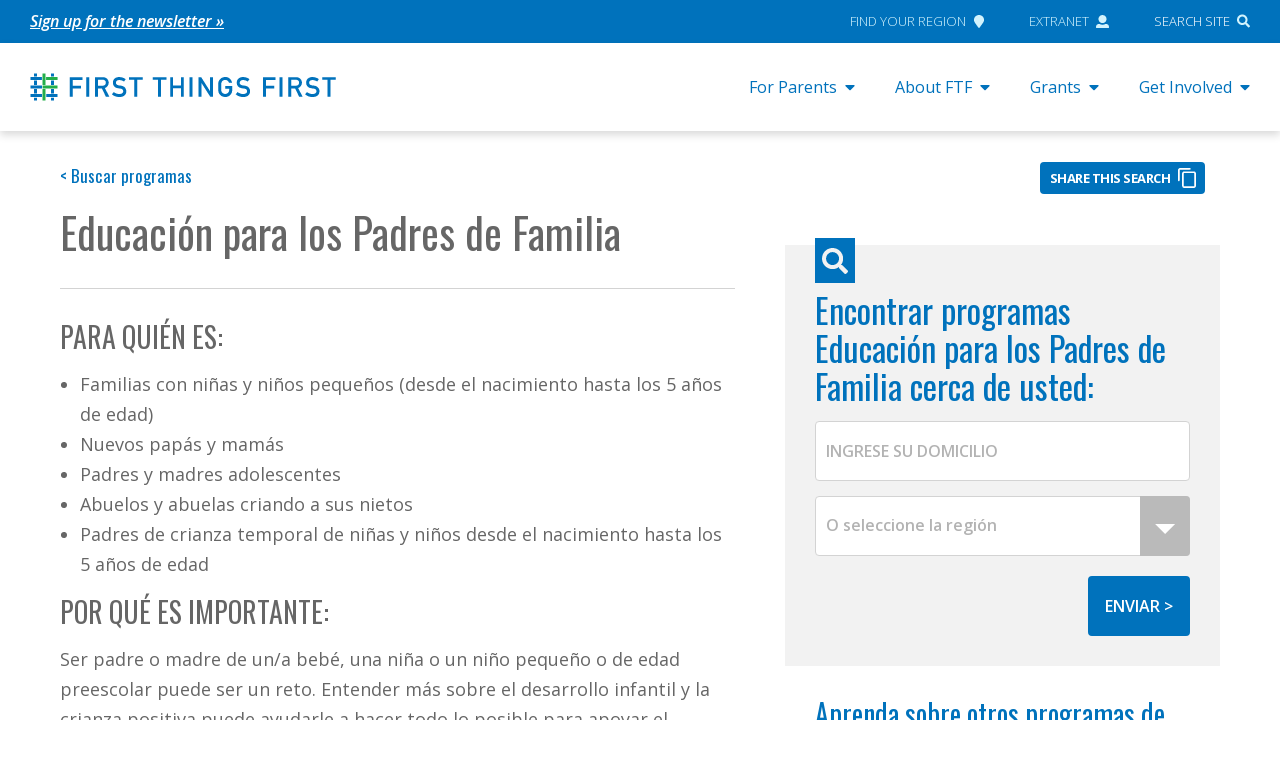

--- FILE ---
content_type: text/html; charset=UTF-8
request_url: https://www.ftf-stg.magnetry.com/program-types/educacion-de-crianza/
body_size: 17265
content:

<!doctype html>
<html lang="en-US">
<head>
  <meta charset="utf-8">
  <meta http-equiv="x-ua-compatible" content="ie=edge">
  <meta name="viewport" content="width=device-width, initial-scale=1">

  <!-- Header scripts from Theme Settings -->
<!-- Google Tag Manager -->
<script>(function(w,d,s,l,i){w[l]=w[l]||[];w[l].push({'gtm.start':
new Date().getTime(),event:'gtm.js'});var f=d.getElementsByTagName(s)[0],
j=d.createElement(s),dl=l!='dataLayer'?'&l='+l:'';j.async=true;j.src=
'https://www.googletagmanager.com/gtm.js?id='+i+dl;f.parentNode.insertBefore(j,f);
})(window,document,'script','dataLayer','GTM-NJ2VNKM');</script>
<!-- End Google Tag Manager -->

<!-- pixel analytics tracking code -->
<script type="text/javascript" async src="https://pm.geniusmonkey.com/gm.js?id=1028347906&z=1"></script>

  <link rel="icon" type="image/png" href="https://www.ftf-stg.magnetry.com/wp-content/themes/FTF/dist/images/ftf_favicon.png">

  <meta name='robots' content='index, follow, max-image-preview:large, max-snippet:-1, max-video-preview:-1' />
	<style>img:is([sizes="auto" i], [sizes^="auto," i]) { contain-intrinsic-size: 3000px 1500px }</style>
	<link rel="alternate" hreflang="en" href="https://www.ftf-stg.magnetry.com/program-types/educacion-de-crianza/" />
<link rel="alternate" hreflang="es" href="https://www.ftf-stg.magnetry.com/es/program-types/educacion-de-crianza/" />
<link rel="alternate" hreflang="x-default" href="https://www.ftf-stg.magnetry.com/program-types/educacion-de-crianza/" />

	<!-- This site is optimized with the Yoast SEO Premium plugin v23.0 (Yoast SEO v25.1) - https://yoast.com/wordpress/plugins/seo/ -->
	<title>Educación para los Padres de Familia - First Things First</title>
	<link rel="canonical" href="https://www.ftf-stg.magnetry.com/program-types/educacion-de-crianza/" />
	<meta property="og:locale" content="en_US" />
	<meta property="og:type" content="article" />
	<meta property="og:title" content="Educación para los Padres de Familia Archives" />
	<meta property="og:description" content="Asista a una serie de clases en grupo que se ha comprobado que aumentan su comprensión sobre el desarrollo infantil y mejoran sus habilidades de crianza." />
	<meta property="og:url" content="https://www.ftf-stg.magnetry.com/program-types/educacion-de-crianza/" />
	<meta property="og:site_name" content="First Things First" />
	<meta name="twitter:card" content="summary_large_image" />
	<meta name="twitter:site" content="@AZFTF" />
	<script type="application/ld+json" class="yoast-schema-graph">{"@context":"https://schema.org","@graph":[{"@type":"CollectionPage","@id":"https://www.ftf-stg.magnetry.com/program-types/educacion-de-crianza/","url":"https://www.ftf-stg.magnetry.com/program-types/educacion-de-crianza/","name":"Educación para los Padres de Familia - First Things First","isPartOf":{"@id":"https://www.ftf-stg.magnetry.com/#website"},"breadcrumb":{"@id":"https://www.ftf-stg.magnetry.com/program-types/educacion-de-crianza/#breadcrumb"},"inLanguage":"en-US"},{"@type":"BreadcrumbList","@id":"https://www.ftf-stg.magnetry.com/program-types/educacion-de-crianza/#breadcrumb","itemListElement":[{"@type":"ListItem","position":1,"name":"Home","item":"https://www.ftf-stg.magnetry.com/home/"},{"@type":"ListItem","position":2,"name":"Parenting Education","item":"https://www.ftf-stg.magnetry.com/program-types/parenting-education/"},{"@type":"ListItem","position":3,"name":"Educación para los Padres de Familia"}]},{"@type":"WebSite","@id":"https://www.ftf-stg.magnetry.com/#website","url":"https://www.ftf-stg.magnetry.com/","name":"First Things First","description":"","publisher":{"@id":"https://www.ftf-stg.magnetry.com/#organization"},"potentialAction":[{"@type":"SearchAction","target":{"@type":"EntryPoint","urlTemplate":"https://www.ftf-stg.magnetry.com/?s={search_term_string}"},"query-input":{"@type":"PropertyValueSpecification","valueRequired":true,"valueName":"search_term_string"}}],"inLanguage":"en-US"},{"@type":"Organization","@id":"https://www.ftf-stg.magnetry.com/#organization","name":"First Things First","url":"https://www.ftf-stg.magnetry.com/","logo":{"@type":"ImageObject","inLanguage":"en-US","@id":"https://www.ftf-stg.magnetry.com/#/schema/logo/image/","url":"https://www.ftf-stg.magnetry.com/wp-content/uploads/2018/01/firstthingsfirst_card_gray.jpg","contentUrl":"https://www.ftf-stg.magnetry.com/wp-content/uploads/2018/01/firstthingsfirst_card_gray.jpg","width":800,"height":450,"caption":"First Things First"},"image":{"@id":"https://www.ftf-stg.magnetry.com/#/schema/logo/image/"},"sameAs":["https://www.facebook.com/AZFirstThingsFirst/","https://x.com/AZFTF","https://www.instagram.com/azfirstthingsfirst/","https://www.linkedin.com/company/first-things-first","https://www.youtube.com/user/FTFArizona"]}]}</script>
	<!-- / Yoast SEO Premium plugin. -->


<link rel='dns-prefetch' href='//www.ftf-stg.magnetry.com' />
<link rel='dns-prefetch' href='//static.addtoany.com' />
<link rel='dns-prefetch' href='//maps.googleapis.com' />
<link rel='dns-prefetch' href='//use.fontawesome.com' />
<link rel="alternate" type="application/rss+xml" title="First Things First &raquo; Educación para los Padres de Familia Program Type Feed" href="https://www.ftf-stg.magnetry.com/program-types/educacion-de-crianza/feed/" />
<script type="text/javascript">
/* <![CDATA[ */
window._wpemojiSettings = {"baseUrl":"https:\/\/s.w.org\/images\/core\/emoji\/16.0.1\/72x72\/","ext":".png","svgUrl":"https:\/\/s.w.org\/images\/core\/emoji\/16.0.1\/svg\/","svgExt":".svg","source":{"concatemoji":"https:\/\/www.ftf-stg.magnetry.com\/wp-includes\/js\/wp-emoji-release.min.js?ver=6.8.3"}};
/*! This file is auto-generated */
!function(s,n){var o,i,e;function c(e){try{var t={supportTests:e,timestamp:(new Date).valueOf()};sessionStorage.setItem(o,JSON.stringify(t))}catch(e){}}function p(e,t,n){e.clearRect(0,0,e.canvas.width,e.canvas.height),e.fillText(t,0,0);var t=new Uint32Array(e.getImageData(0,0,e.canvas.width,e.canvas.height).data),a=(e.clearRect(0,0,e.canvas.width,e.canvas.height),e.fillText(n,0,0),new Uint32Array(e.getImageData(0,0,e.canvas.width,e.canvas.height).data));return t.every(function(e,t){return e===a[t]})}function u(e,t){e.clearRect(0,0,e.canvas.width,e.canvas.height),e.fillText(t,0,0);for(var n=e.getImageData(16,16,1,1),a=0;a<n.data.length;a++)if(0!==n.data[a])return!1;return!0}function f(e,t,n,a){switch(t){case"flag":return n(e,"\ud83c\udff3\ufe0f\u200d\u26a7\ufe0f","\ud83c\udff3\ufe0f\u200b\u26a7\ufe0f")?!1:!n(e,"\ud83c\udde8\ud83c\uddf6","\ud83c\udde8\u200b\ud83c\uddf6")&&!n(e,"\ud83c\udff4\udb40\udc67\udb40\udc62\udb40\udc65\udb40\udc6e\udb40\udc67\udb40\udc7f","\ud83c\udff4\u200b\udb40\udc67\u200b\udb40\udc62\u200b\udb40\udc65\u200b\udb40\udc6e\u200b\udb40\udc67\u200b\udb40\udc7f");case"emoji":return!a(e,"\ud83e\udedf")}return!1}function g(e,t,n,a){var r="undefined"!=typeof WorkerGlobalScope&&self instanceof WorkerGlobalScope?new OffscreenCanvas(300,150):s.createElement("canvas"),o=r.getContext("2d",{willReadFrequently:!0}),i=(o.textBaseline="top",o.font="600 32px Arial",{});return e.forEach(function(e){i[e]=t(o,e,n,a)}),i}function t(e){var t=s.createElement("script");t.src=e,t.defer=!0,s.head.appendChild(t)}"undefined"!=typeof Promise&&(o="wpEmojiSettingsSupports",i=["flag","emoji"],n.supports={everything:!0,everythingExceptFlag:!0},e=new Promise(function(e){s.addEventListener("DOMContentLoaded",e,{once:!0})}),new Promise(function(t){var n=function(){try{var e=JSON.parse(sessionStorage.getItem(o));if("object"==typeof e&&"number"==typeof e.timestamp&&(new Date).valueOf()<e.timestamp+604800&&"object"==typeof e.supportTests)return e.supportTests}catch(e){}return null}();if(!n){if("undefined"!=typeof Worker&&"undefined"!=typeof OffscreenCanvas&&"undefined"!=typeof URL&&URL.createObjectURL&&"undefined"!=typeof Blob)try{var e="postMessage("+g.toString()+"("+[JSON.stringify(i),f.toString(),p.toString(),u.toString()].join(",")+"));",a=new Blob([e],{type:"text/javascript"}),r=new Worker(URL.createObjectURL(a),{name:"wpTestEmojiSupports"});return void(r.onmessage=function(e){c(n=e.data),r.terminate(),t(n)})}catch(e){}c(n=g(i,f,p,u))}t(n)}).then(function(e){for(var t in e)n.supports[t]=e[t],n.supports.everything=n.supports.everything&&n.supports[t],"flag"!==t&&(n.supports.everythingExceptFlag=n.supports.everythingExceptFlag&&n.supports[t]);n.supports.everythingExceptFlag=n.supports.everythingExceptFlag&&!n.supports.flag,n.DOMReady=!1,n.readyCallback=function(){n.DOMReady=!0}}).then(function(){return e}).then(function(){var e;n.supports.everything||(n.readyCallback(),(e=n.source||{}).concatemoji?t(e.concatemoji):e.wpemoji&&e.twemoji&&(t(e.twemoji),t(e.wpemoji)))}))}((window,document),window._wpemojiSettings);
/* ]]> */
</script>
<style id='wp-emoji-styles-inline-css' type='text/css'>

	img.wp-smiley, img.emoji {
		display: inline !important;
		border: none !important;
		box-shadow: none !important;
		height: 1em !important;
		width: 1em !important;
		margin: 0 0.07em !important;
		vertical-align: -0.1em !important;
		background: none !important;
		padding: 0 !important;
	}
</style>
<link rel='stylesheet' id='wp-block-library-css' href='https://www.ftf-stg.magnetry.com/wp-includes/css/dist/block-library/style.min.css?ver=6.8.3' type='text/css' media='all' />
<style id='classic-theme-styles-inline-css' type='text/css'>
/*! This file is auto-generated */
.wp-block-button__link{color:#fff;background-color:#32373c;border-radius:9999px;box-shadow:none;text-decoration:none;padding:calc(.667em + 2px) calc(1.333em + 2px);font-size:1.125em}.wp-block-file__button{background:#32373c;color:#fff;text-decoration:none}
</style>
<style id='global-styles-inline-css' type='text/css'>
:root{--wp--preset--aspect-ratio--square: 1;--wp--preset--aspect-ratio--4-3: 4/3;--wp--preset--aspect-ratio--3-4: 3/4;--wp--preset--aspect-ratio--3-2: 3/2;--wp--preset--aspect-ratio--2-3: 2/3;--wp--preset--aspect-ratio--16-9: 16/9;--wp--preset--aspect-ratio--9-16: 9/16;--wp--preset--color--black: #000000;--wp--preset--color--cyan-bluish-gray: #abb8c3;--wp--preset--color--white: #ffffff;--wp--preset--color--pale-pink: #f78da7;--wp--preset--color--vivid-red: #cf2e2e;--wp--preset--color--luminous-vivid-orange: #ff6900;--wp--preset--color--luminous-vivid-amber: #fcb900;--wp--preset--color--light-green-cyan: #7bdcb5;--wp--preset--color--vivid-green-cyan: #00d084;--wp--preset--color--pale-cyan-blue: #8ed1fc;--wp--preset--color--vivid-cyan-blue: #0693e3;--wp--preset--color--vivid-purple: #9b51e0;--wp--preset--gradient--vivid-cyan-blue-to-vivid-purple: linear-gradient(135deg,rgba(6,147,227,1) 0%,rgb(155,81,224) 100%);--wp--preset--gradient--light-green-cyan-to-vivid-green-cyan: linear-gradient(135deg,rgb(122,220,180) 0%,rgb(0,208,130) 100%);--wp--preset--gradient--luminous-vivid-amber-to-luminous-vivid-orange: linear-gradient(135deg,rgba(252,185,0,1) 0%,rgba(255,105,0,1) 100%);--wp--preset--gradient--luminous-vivid-orange-to-vivid-red: linear-gradient(135deg,rgba(255,105,0,1) 0%,rgb(207,46,46) 100%);--wp--preset--gradient--very-light-gray-to-cyan-bluish-gray: linear-gradient(135deg,rgb(238,238,238) 0%,rgb(169,184,195) 100%);--wp--preset--gradient--cool-to-warm-spectrum: linear-gradient(135deg,rgb(74,234,220) 0%,rgb(151,120,209) 20%,rgb(207,42,186) 40%,rgb(238,44,130) 60%,rgb(251,105,98) 80%,rgb(254,248,76) 100%);--wp--preset--gradient--blush-light-purple: linear-gradient(135deg,rgb(255,206,236) 0%,rgb(152,150,240) 100%);--wp--preset--gradient--blush-bordeaux: linear-gradient(135deg,rgb(254,205,165) 0%,rgb(254,45,45) 50%,rgb(107,0,62) 100%);--wp--preset--gradient--luminous-dusk: linear-gradient(135deg,rgb(255,203,112) 0%,rgb(199,81,192) 50%,rgb(65,88,208) 100%);--wp--preset--gradient--pale-ocean: linear-gradient(135deg,rgb(255,245,203) 0%,rgb(182,227,212) 50%,rgb(51,167,181) 100%);--wp--preset--gradient--electric-grass: linear-gradient(135deg,rgb(202,248,128) 0%,rgb(113,206,126) 100%);--wp--preset--gradient--midnight: linear-gradient(135deg,rgb(2,3,129) 0%,rgb(40,116,252) 100%);--wp--preset--font-size--small: 13px;--wp--preset--font-size--medium: 20px;--wp--preset--font-size--large: 36px;--wp--preset--font-size--x-large: 42px;--wp--preset--spacing--20: 0.44rem;--wp--preset--spacing--30: 0.67rem;--wp--preset--spacing--40: 1rem;--wp--preset--spacing--50: 1.5rem;--wp--preset--spacing--60: 2.25rem;--wp--preset--spacing--70: 3.38rem;--wp--preset--spacing--80: 5.06rem;--wp--preset--shadow--natural: 6px 6px 9px rgba(0, 0, 0, 0.2);--wp--preset--shadow--deep: 12px 12px 50px rgba(0, 0, 0, 0.4);--wp--preset--shadow--sharp: 6px 6px 0px rgba(0, 0, 0, 0.2);--wp--preset--shadow--outlined: 6px 6px 0px -3px rgba(255, 255, 255, 1), 6px 6px rgba(0, 0, 0, 1);--wp--preset--shadow--crisp: 6px 6px 0px rgba(0, 0, 0, 1);}:where(.is-layout-flex){gap: 0.5em;}:where(.is-layout-grid){gap: 0.5em;}body .is-layout-flex{display: flex;}.is-layout-flex{flex-wrap: wrap;align-items: center;}.is-layout-flex > :is(*, div){margin: 0;}body .is-layout-grid{display: grid;}.is-layout-grid > :is(*, div){margin: 0;}:where(.wp-block-columns.is-layout-flex){gap: 2em;}:where(.wp-block-columns.is-layout-grid){gap: 2em;}:where(.wp-block-post-template.is-layout-flex){gap: 1.25em;}:where(.wp-block-post-template.is-layout-grid){gap: 1.25em;}.has-black-color{color: var(--wp--preset--color--black) !important;}.has-cyan-bluish-gray-color{color: var(--wp--preset--color--cyan-bluish-gray) !important;}.has-white-color{color: var(--wp--preset--color--white) !important;}.has-pale-pink-color{color: var(--wp--preset--color--pale-pink) !important;}.has-vivid-red-color{color: var(--wp--preset--color--vivid-red) !important;}.has-luminous-vivid-orange-color{color: var(--wp--preset--color--luminous-vivid-orange) !important;}.has-luminous-vivid-amber-color{color: var(--wp--preset--color--luminous-vivid-amber) !important;}.has-light-green-cyan-color{color: var(--wp--preset--color--light-green-cyan) !important;}.has-vivid-green-cyan-color{color: var(--wp--preset--color--vivid-green-cyan) !important;}.has-pale-cyan-blue-color{color: var(--wp--preset--color--pale-cyan-blue) !important;}.has-vivid-cyan-blue-color{color: var(--wp--preset--color--vivid-cyan-blue) !important;}.has-vivid-purple-color{color: var(--wp--preset--color--vivid-purple) !important;}.has-black-background-color{background-color: var(--wp--preset--color--black) !important;}.has-cyan-bluish-gray-background-color{background-color: var(--wp--preset--color--cyan-bluish-gray) !important;}.has-white-background-color{background-color: var(--wp--preset--color--white) !important;}.has-pale-pink-background-color{background-color: var(--wp--preset--color--pale-pink) !important;}.has-vivid-red-background-color{background-color: var(--wp--preset--color--vivid-red) !important;}.has-luminous-vivid-orange-background-color{background-color: var(--wp--preset--color--luminous-vivid-orange) !important;}.has-luminous-vivid-amber-background-color{background-color: var(--wp--preset--color--luminous-vivid-amber) !important;}.has-light-green-cyan-background-color{background-color: var(--wp--preset--color--light-green-cyan) !important;}.has-vivid-green-cyan-background-color{background-color: var(--wp--preset--color--vivid-green-cyan) !important;}.has-pale-cyan-blue-background-color{background-color: var(--wp--preset--color--pale-cyan-blue) !important;}.has-vivid-cyan-blue-background-color{background-color: var(--wp--preset--color--vivid-cyan-blue) !important;}.has-vivid-purple-background-color{background-color: var(--wp--preset--color--vivid-purple) !important;}.has-black-border-color{border-color: var(--wp--preset--color--black) !important;}.has-cyan-bluish-gray-border-color{border-color: var(--wp--preset--color--cyan-bluish-gray) !important;}.has-white-border-color{border-color: var(--wp--preset--color--white) !important;}.has-pale-pink-border-color{border-color: var(--wp--preset--color--pale-pink) !important;}.has-vivid-red-border-color{border-color: var(--wp--preset--color--vivid-red) !important;}.has-luminous-vivid-orange-border-color{border-color: var(--wp--preset--color--luminous-vivid-orange) !important;}.has-luminous-vivid-amber-border-color{border-color: var(--wp--preset--color--luminous-vivid-amber) !important;}.has-light-green-cyan-border-color{border-color: var(--wp--preset--color--light-green-cyan) !important;}.has-vivid-green-cyan-border-color{border-color: var(--wp--preset--color--vivid-green-cyan) !important;}.has-pale-cyan-blue-border-color{border-color: var(--wp--preset--color--pale-cyan-blue) !important;}.has-vivid-cyan-blue-border-color{border-color: var(--wp--preset--color--vivid-cyan-blue) !important;}.has-vivid-purple-border-color{border-color: var(--wp--preset--color--vivid-purple) !important;}.has-vivid-cyan-blue-to-vivid-purple-gradient-background{background: var(--wp--preset--gradient--vivid-cyan-blue-to-vivid-purple) !important;}.has-light-green-cyan-to-vivid-green-cyan-gradient-background{background: var(--wp--preset--gradient--light-green-cyan-to-vivid-green-cyan) !important;}.has-luminous-vivid-amber-to-luminous-vivid-orange-gradient-background{background: var(--wp--preset--gradient--luminous-vivid-amber-to-luminous-vivid-orange) !important;}.has-luminous-vivid-orange-to-vivid-red-gradient-background{background: var(--wp--preset--gradient--luminous-vivid-orange-to-vivid-red) !important;}.has-very-light-gray-to-cyan-bluish-gray-gradient-background{background: var(--wp--preset--gradient--very-light-gray-to-cyan-bluish-gray) !important;}.has-cool-to-warm-spectrum-gradient-background{background: var(--wp--preset--gradient--cool-to-warm-spectrum) !important;}.has-blush-light-purple-gradient-background{background: var(--wp--preset--gradient--blush-light-purple) !important;}.has-blush-bordeaux-gradient-background{background: var(--wp--preset--gradient--blush-bordeaux) !important;}.has-luminous-dusk-gradient-background{background: var(--wp--preset--gradient--luminous-dusk) !important;}.has-pale-ocean-gradient-background{background: var(--wp--preset--gradient--pale-ocean) !important;}.has-electric-grass-gradient-background{background: var(--wp--preset--gradient--electric-grass) !important;}.has-midnight-gradient-background{background: var(--wp--preset--gradient--midnight) !important;}.has-small-font-size{font-size: var(--wp--preset--font-size--small) !important;}.has-medium-font-size{font-size: var(--wp--preset--font-size--medium) !important;}.has-large-font-size{font-size: var(--wp--preset--font-size--large) !important;}.has-x-large-font-size{font-size: var(--wp--preset--font-size--x-large) !important;}
:where(.wp-block-post-template.is-layout-flex){gap: 1.25em;}:where(.wp-block-post-template.is-layout-grid){gap: 1.25em;}
:where(.wp-block-columns.is-layout-flex){gap: 2em;}:where(.wp-block-columns.is-layout-grid){gap: 2em;}
:root :where(.wp-block-pullquote){font-size: 1.5em;line-height: 1.6;}
</style>
<link rel='stylesheet' id='agile-store-locator-init-css' href='https://www.ftf-stg.magnetry.com/wp-content/plugins/agile-store-locator/public/css/init.css?ver=4.8.18' type='text/css' media='all' />
<link rel='stylesheet' id='wp-video-popup-css' href='https://www.ftf-stg.magnetry.com/wp-content/plugins/wp-video-popup-pro/inc/css/wp-video-popup.css?ver=2.9' type='text/css' media='all' />
<link rel='stylesheet' id='wpml-legacy-horizontal-list-0-css' href='https://www.ftf-stg.magnetry.com/wp-content/plugins/sitepress-multilingual-cms/templates/language-switchers/legacy-list-horizontal/style.min.css?ver=1' type='text/css' media='all' />
<link rel='stylesheet' id='searchwp-forms-css' href='https://www.ftf-stg.magnetry.com/wp-content/plugins/searchwp/assets/css/frontend/search-forms.min.css?ver=4.4.0' type='text/css' media='all' />
<link rel='stylesheet' id='bfa-font-awesome-css' href='https://use.fontawesome.com/releases/v5.15.4/css/all.css?ver=2.0.3' type='text/css' media='all' />
<link rel='stylesheet' id='bfa-font-awesome-v4-shim-css' href='https://use.fontawesome.com/releases/v5.15.4/css/v4-shims.css?ver=2.0.3' type='text/css' media='all' />
<style id='bfa-font-awesome-v4-shim-inline-css' type='text/css'>

			@font-face {
				font-family: 'FontAwesome';
				src: url('https://use.fontawesome.com/releases/v5.15.4/webfonts/fa-brands-400.eot'),
				url('https://use.fontawesome.com/releases/v5.15.4/webfonts/fa-brands-400.eot?#iefix') format('embedded-opentype'),
				url('https://use.fontawesome.com/releases/v5.15.4/webfonts/fa-brands-400.woff2') format('woff2'),
				url('https://use.fontawesome.com/releases/v5.15.4/webfonts/fa-brands-400.woff') format('woff'),
				url('https://use.fontawesome.com/releases/v5.15.4/webfonts/fa-brands-400.ttf') format('truetype'),
				url('https://use.fontawesome.com/releases/v5.15.4/webfonts/fa-brands-400.svg#fontawesome') format('svg');
			}

			@font-face {
				font-family: 'FontAwesome';
				src: url('https://use.fontawesome.com/releases/v5.15.4/webfonts/fa-solid-900.eot'),
				url('https://use.fontawesome.com/releases/v5.15.4/webfonts/fa-solid-900.eot?#iefix') format('embedded-opentype'),
				url('https://use.fontawesome.com/releases/v5.15.4/webfonts/fa-solid-900.woff2') format('woff2'),
				url('https://use.fontawesome.com/releases/v5.15.4/webfonts/fa-solid-900.woff') format('woff'),
				url('https://use.fontawesome.com/releases/v5.15.4/webfonts/fa-solid-900.ttf') format('truetype'),
				url('https://use.fontawesome.com/releases/v5.15.4/webfonts/fa-solid-900.svg#fontawesome') format('svg');
			}

			@font-face {
				font-family: 'FontAwesome';
				src: url('https://use.fontawesome.com/releases/v5.15.4/webfonts/fa-regular-400.eot'),
				url('https://use.fontawesome.com/releases/v5.15.4/webfonts/fa-regular-400.eot?#iefix') format('embedded-opentype'),
				url('https://use.fontawesome.com/releases/v5.15.4/webfonts/fa-regular-400.woff2') format('woff2'),
				url('https://use.fontawesome.com/releases/v5.15.4/webfonts/fa-regular-400.woff') format('woff'),
				url('https://use.fontawesome.com/releases/v5.15.4/webfonts/fa-regular-400.ttf') format('truetype'),
				url('https://use.fontawesome.com/releases/v5.15.4/webfonts/fa-regular-400.svg#fontawesome') format('svg');
				unicode-range: U+F004-F005,U+F007,U+F017,U+F022,U+F024,U+F02E,U+F03E,U+F044,U+F057-F059,U+F06E,U+F070,U+F075,U+F07B-F07C,U+F080,U+F086,U+F089,U+F094,U+F09D,U+F0A0,U+F0A4-F0A7,U+F0C5,U+F0C7-F0C8,U+F0E0,U+F0EB,U+F0F3,U+F0F8,U+F0FE,U+F111,U+F118-F11A,U+F11C,U+F133,U+F144,U+F146,U+F14A,U+F14D-F14E,U+F150-F152,U+F15B-F15C,U+F164-F165,U+F185-F186,U+F191-F192,U+F1AD,U+F1C1-F1C9,U+F1CD,U+F1D8,U+F1E3,U+F1EA,U+F1F6,U+F1F9,U+F20A,U+F247-F249,U+F24D,U+F254-F25B,U+F25D,U+F267,U+F271-F274,U+F279,U+F28B,U+F28D,U+F2B5-F2B6,U+F2B9,U+F2BB,U+F2BD,U+F2C1-F2C2,U+F2D0,U+F2D2,U+F2DC,U+F2ED,U+F328,U+F358-F35B,U+F3A5,U+F3D1,U+F410,U+F4AD;
			}
		
</style>
<link rel='stylesheet' id='addtoany-css' href='https://www.ftf-stg.magnetry.com/wp-content/plugins/add-to-any/addtoany.min.css?ver=1.16' type='text/css' media='all' />
<link rel='stylesheet' id='ftf-css' href='https://www.ftf-stg.magnetry.com/wp-content/themes/FTF/dist/styles/main.css?ver=2026.01.13' type='text/css' media='all' />
<script type="text/javascript" id="wpml-cookie-js-extra">
/* <![CDATA[ */
var wpml_cookies = {"wp-wpml_current_language":{"value":"en","expires":1,"path":"\/"}};
var wpml_cookies = {"wp-wpml_current_language":{"value":"en","expires":1,"path":"\/"}};
/* ]]> */
</script>
<script type="text/javascript" src="https://www.ftf-stg.magnetry.com/wp-content/plugins/sitepress-multilingual-cms/res/js/cookies/language-cookie.js?ver=4.6.13" id="wpml-cookie-js" defer="defer" data-wp-strategy="defer"></script>
<script type="text/javascript" id="addtoany-core-js-before">
/* <![CDATA[ */
window.a2a_config=window.a2a_config||{};a2a_config.callbacks=[];a2a_config.overlays=[];a2a_config.templates={};
a2a_config.icon_color="#1a7fc3";
/* ]]> */
</script>
<script type="text/javascript" defer src="https://static.addtoany.com/menu/page.js" id="addtoany-core-js"></script>
<script type="text/javascript" src="https://www.ftf-stg.magnetry.com/wp-includes/js/jquery/jquery.min.js?ver=3.7.1" id="jquery-core-js"></script>
<script type="text/javascript" src="https://www.ftf-stg.magnetry.com/wp-includes/js/jquery/jquery-migrate.min.js?ver=3.4.1" id="jquery-migrate-js"></script>
<script type="text/javascript" defer src="https://www.ftf-stg.magnetry.com/wp-content/plugins/add-to-any/addtoany.min.js?ver=1.1" id="addtoany-jquery-js"></script>
<script type="text/javascript" src="https://www.ftf-stg.magnetry.com/wp-content/themes/FTF/dist/scripts/modernizr.custom.js" id="modernizr-js"></script>
<script type="text/javascript" src="https://maps.googleapis.com/maps/api/js?key=AIzaSyCd1WYCbUg9MRqg943ragjAcjdcKdvk-r8&amp;libraries=places&amp;ver=1" id="asl_google_maps-js"></script>
<script type="text/javascript" src="https://use.fontawesome.com/releases/v5.0.2/js/all.js?ver=1" id="font-awesome-js"></script>
<link rel="https://api.w.org/" href="https://www.ftf-stg.magnetry.com/wp-json/" /><link rel="EditURI" type="application/rsd+xml" title="RSD" href="https://www.ftf-stg.magnetry.com/xmlrpc.php?rsd" />
<meta name="generator" content="WordPress 6.8.3" />
<meta name="generator" content="WPML ver:4.6.13 stt:1,2;" />
<meta name="cdp-version" content="1.5.0" /><script>
var ftfContractualObligationDocs = [
{
	title:'FTF Grants Uniform Terms and Conditions',
	url:'https://www.ftf-stg.magnetry.com/wp-content/uploads/2020/01/FTF-Grants-Uniform-Terms-and-Conditions.docx'
},
{
	title:'FTF Data Security, Submission and Suppression Guidelines and Requirements',
	url:'https://www.ftf-stg.magnetry.com/wp-content/uploads/2019/01/FTF-Data-Security_Submission-and-Suppression-Guidelines-Dec-2017-doc.pdf'
},
{
	title:'FTF Data Security Policy and Procedures',
	url:'https://www.ftf-stg.magnetry.com/wp-content/uploads/2019/01/FTF-Data-Security-Policy-and-Procedures-Dec-2017.pdf'
},
{
	title:'FTF Tribal Data Policy',
	url:'https://www.ftf-stg.magnetry.com/wp-content/uploads/2021/04/FTF-Tribal-Data-Policy-Dec-2020.pdf'
},
{
	title:'FTF Statement of Lawful Presence and Eligibility Form',
	url:'https://www.ftf-stg.magnetry.com/wp-content/uploads/2019/01/Statement-of-Lawful-Presence-and-Eligibility-Form.pdf'
},
{
	title:'Sample - Certificate of Insurance Form',
	url:'https://www.ftf-stg.magnetry.com/wp-content/uploads/2019/01/Sample-Certificate-of-Insurance-Form.pdf'
},
]
</script>
<style type="text/css">.recentcomments a{display:inline !important;padding:0 !important;margin:0 !important;}</style><style>
	span.oe_textdirection { unicode-bidi: bidi-override; direction: rtl; }
	span.oe_displaynone { display: none; }
</style>

  <link href="https://fonts.googleapis.com/css?family=Open+Sans:400,300,300italic,400italic,600,600italic,700,700italic,800,800italic|Oswald" rel="stylesheet" type="text/css" />

  <script>
    /* Set global vars from WordPress */
    var ftfBlogInfo = {
      'url': 'https://www.ftf-stg.magnetry.com'
    };
  </script>

</head>

<body class="archive tax-ftf_program_types term-educacion-de-crianza term-395 wp-theme-FTF user-is-not-tabbing">
  <!--[if IE]>
      <div class="alert alert-warning">
        You are using an <strong>outdated</strong> browser. Please <a href="http://browsehappy.com/">upgrade your browser</a> to improve your experience.      </div>
    <![endif]-->

  <!-- Body scripts from Theme Settings -->
<!-- Google Tag Manager (noscript) -->
<noscript><iframe src="https://www.googletagmanager.com/ns.html?id=GTM-NJ2VNKM"
height="0" width="0" style="display:none;visibility:hidden"></iframe></noscript>
<!-- End Google Tag Manager (noscript) -->

  <a href="#main" class="screen-reader-text bypass-block">Skip to content</a>

  <section class="topbar">
  <div class="container">
    <div class="notification">
      <section class="widget text-3 widget_text">			<div class="textwidget"><p><i><a href="http://eepurl.com/c_wDzX">Sign up for the newsletter »</a></i></p>
</div>
		</section>    </div>
    <nav class="nav-global">
      <ul id="menu-global-menu" class="menu"><li id="menu-item-136" class="menu-item menu-item-type-post_type menu-item-object-page menu-item-136"><a href="https://www.ftf-stg.magnetry.com/governance/ftf-regions/find-your-region/">Find Your Region<i class="fas fa-map-marker"></i></a></li>
<li id="menu-item-137" class="menu-item menu-item-type-custom menu-item-object-custom menu-item-137"><a href="https://extranet.azftf.gov/extranet">Extranet<i class="fas fa-user"></i></a></li>
<li id="menu-item-138" class="menu-item menu-item-type-custom menu-item-object-custom menu-item-138"><a href="#">Search Site<i class="fas fa-search"></i></a></li>
</ul>    </nav>
  </div>
</section>

<header>
  <div class="container">

    <a class="brand" href="https://www.ftf-stg.magnetry.com/">
      <img class="big" src="https://www.ftf-stg.magnetry.com/wp-content/themes/FTF/dist/images/ftf_logo.svg" alt="First Things First" />
      <img class="small" src="https://www.ftf-stg.magnetry.com/wp-content/themes/FTF/dist/images/ftf_mobile.svg" alt="First Things First" />
    </a>

    
<nav class="primary-desktop">
          <ul class="nav has-big-submenu">
              <li class="menu-item-has-children">
          <a href="javascript:;">For Parents</a>
          <div class="big-submenu sub-menu"><div class="inner"><div class="description"><p><small><strong>For Parents.</strong>To help you do the best you can, here’s some information, tools and resources for supporting your child&#8217;s healthy development and learning.</small></p></div><div class="menus"><ul id="menu-big-submenu-for-parents-primary" class="menu"><li id="menu-item-57288" class="menu-item menu-item-type-post_type menu-item-object-page menu-item-has-children menu-item-57288"><a href="https://www.ftf-stg.magnetry.com/resources/">Parent Resources</a>
<ul class="sub-menu">
	<li id="menu-item-57256" class="menu-item menu-item-type-custom menu-item-object-custom menu-item-57256"><a href="#">Prenatal Care and Family Support</a></li>
	<li id="menu-item-57257" class="menu-item menu-item-type-custom menu-item-object-custom menu-item-57257"><a href="#">Caring For Your Infant</a></li>
	<li id="menu-item-57258" class="menu-item menu-item-type-custom menu-item-object-custom menu-item-57258"><a href="#">Caring for Your Toddler</a></li>
	<li id="menu-item-57259" class="menu-item menu-item-type-custom menu-item-object-custom menu-item-57259"><a href="#">Caring For Your Preschooler</a></li>
	<li id="menu-item-57260" class="menu-item menu-item-type-custom menu-item-object-custom menu-item-57260"><a href="#">Health and Safety</a></li>
</ul>
</li>
</ul><ul id="menu-big-submenu-for-parents-secondary" class="menu"><li id="menu-item-57285" class="menu-item menu-item-type-post_type menu-item-object-page menu-item-57285"><a href="https://www.ftf-stg.magnetry.com/resources/find-programs/">Find Programs and Services</a></li>
<li id="menu-item-57286" class="menu-item menu-item-type-post_type menu-item-object-page menu-item-57286"><a href="https://www.ftf-stg.magnetry.com/resources/quality-first/">Quality Child Care and Preschool</a></li>
<li id="menu-item-57263" class="menu-item menu-item-type-custom menu-item-object-custom menu-item-57263"><a href="/es/recursos-en-espanol/">Recursos en Español</a></li>
<li id="menu-item-57287" class="menu-item menu-item-type-post_type menu-item-object-page menu-item-57287"><a href="https://www.ftf-stg.magnetry.com/first-things-description/">Parenting Blog</a></li>
</ul></div><div class="featured"><h2>Find free early childhood programs across Arizona</h2><div class="thumbnail"><img width="650" height="341" src="https://www.ftf-stg.magnetry.com/wp-content/uploads/2021/08/find-FTF-programs-and-services-650x341.jpeg" class="attachment-medium size-medium" alt="use our search tool to find programs funded by First Things First" decoding="async" fetchpriority="high" srcset="https://www.ftf-stg.magnetry.com/wp-content/uploads/2021/08/find-FTF-programs-and-services-650x341.jpeg 650w, https://www.ftf-stg.magnetry.com/wp-content/uploads/2021/08/find-FTF-programs-and-services-1300x683.jpeg 1300w, https://www.ftf-stg.magnetry.com/wp-content/uploads/2021/08/find-FTF-programs-and-services-768x403.jpeg 768w, https://www.ftf-stg.magnetry.com/wp-content/uploads/2021/08/find-FTF-programs-and-services-1536x806.jpeg 1536w, https://www.ftf-stg.magnetry.com/wp-content/uploads/2021/08/find-FTF-programs-and-services.jpeg 1600w" sizes="(max-width: 650px) 100vw, 650px" /></div><p><a class="more" href="https://www.ftf-stg.magnetry.com/first-things/find-free-early-childhood-programs-across-arizona/">Read More</a></p></div></div></div>        </li>
              <li class="menu-item-has-children">
          <a href="javascript:;">About FTF</a>
          <div class="big-submenu sub-menu"><div class="inner"><div class="description"><p><small><strong>About FTF.</strong> Created by Arizona voters, First Things First partners with families and communities to help our state’s young children be ready for success in kindergarten and beyond.</small></p></div><div class="menus"><ul id="menu-big-submenu-about-ftf-primary" class="menu"><li id="menu-item-1213" class="menu-item menu-item-type-post_type menu-item-object-page menu-item-has-children menu-item-1213"><a href="https://www.ftf-stg.magnetry.com/what-we-do/">What We Do</a>
<ul class="sub-menu">
	<li id="menu-item-1212" class="menu-item menu-item-type-post_type menu-item-object-page menu-item-1212"><a href="https://www.ftf-stg.magnetry.com/what-we-do/our-mission/">Our Mission</a></li>
	<li id="menu-item-1214" class="menu-item menu-item-type-post_type menu-item-object-page menu-item-1214"><a href="https://www.ftf-stg.magnetry.com/what-we-do/how-we-work/">How We Work</a></li>
	<li id="menu-item-1215" class="menu-item menu-item-type-post_type menu-item-object-page menu-item-1215"><a href="https://www.ftf-stg.magnetry.com/what-we-do/investments/">Investments</a></li>
	<li id="menu-item-1216" class="menu-item menu-item-type-post_type menu-item-object-page menu-item-1216"><a href="https://www.ftf-stg.magnetry.com/what-we-do/publications/">Publications</a></li>
</ul>
</li>
<li id="menu-item-1217" class="menu-item menu-item-type-post_type menu-item-object-page menu-item-has-children menu-item-1217"><a href="https://www.ftf-stg.magnetry.com/governance/">Governance</a>
<ul class="sub-menu">
	<li id="menu-item-6802" class="menu-item menu-item-type-post_type menu-item-object-page menu-item-6802"><a href="https://www.ftf-stg.magnetry.com/governance/board/">Board</a></li>
	<li id="menu-item-11568" class="menu-item menu-item-type-post_type menu-item-object-page menu-item-11568"><a href="https://www.ftf-stg.magnetry.com/governance/ftf-regions/">Regions</a></li>
	<li id="menu-item-11447" class="menu-item menu-item-type-post_type menu-item-object-page menu-item-11447"><a href="https://www.ftf-stg.magnetry.com/governance/tribal-affairs/">Tribal Affairs</a></li>
</ul>
</li>
</ul><ul id="menu-big-submenu-about-ftf-secondary" class="menu"><li id="menu-item-1220" class="menu-item menu-item-type-post_type menu-item-object-page menu-item-1220"><a href="https://www.ftf-stg.magnetry.com/early-childhood-matters/">Why Early Childhood Matters</a></li>
<li id="menu-item-1221" class="menu-item menu-item-type-post_type menu-item-object-page current_page_parent menu-item-1221"><a href="https://www.ftf-stg.magnetry.com/latest-news/">Latest News</a></li>
<li id="menu-item-11446" class="menu-item menu-item-type-post_type_archive menu-item-object-family-stories menu-item-11446"><a href="https://www.ftf-stg.magnetry.com/region-stories/">Region Stories</a></li>
<li id="menu-item-1222" class="menu-item menu-item-type-post_type menu-item-object-page menu-item-1222"><a href="https://www.ftf-stg.magnetry.com/careers-staff/">Careers &#038; Staff</a></li>
<li id="menu-item-1223" class="menu-item menu-item-type-post_type menu-item-object-page menu-item-1223"><a href="https://www.ftf-stg.magnetry.com/media/">Media</a></li>
<li id="menu-item-1224" class="menu-item menu-item-type-post_type menu-item-object-page menu-item-1224"><a href="https://www.ftf-stg.magnetry.com/contact-us/">Contact Us</a></li>
</ul></div><div class="featured"><h2>First Things First 2023 Annual Report highlights outcomes of work and collaboration in Arizona</h2><p><a class="more" href="https://www.ftf-stg.magnetry.com/2023/09/first-things-first-2023-annual-report-highlights-outcomes-of-work-and-collaboration-in-arizona/">Read More</a></p></div></div></div>        </li>
              <li class="menu-item-has-children">
          <a href="javascript:;">Grants</a>
          <div class="big-submenu sub-menu"><div class="inner"><div class="description"><p><small><strong>Grants</strong>. First Things First invests in strategies and programs that support the development, health and learning of children birth to age 5 (before kindergarten).</small></p></div><div class="menus"><ul id="menu-big-submenu-grants-primary" class="menu"><li id="menu-item-1225" class="menu-item menu-item-type-post_type menu-item-object-page menu-item-1225"><a href="https://www.ftf-stg.magnetry.com/grant-opportunities/">Grant Opportunities</a></li>
<li id="menu-item-1226" class="menu-item menu-item-type-post_type menu-item-object-page menu-item-1226"><a href="https://www.ftf-stg.magnetry.com/application-process/">Potential Applicants</a></li>
</ul><ul id="menu-big-submenu-grants-secondary" class="menu"><li id="menu-item-1227" class="menu-item menu-item-type-post_type menu-item-object-page menu-item-1227"><a href="https://www.ftf-stg.magnetry.com/strategy-toolkit/">Strategy Toolkit</a></li>
<li id="menu-item-9797" class="menu-item menu-item-type-post_type menu-item-object-page menu-item-9797"><a href="https://www.ftf-stg.magnetry.com/grantee-resources/">Grantee Resources</a></li>
</ul></div><div class="featured"><h2>Building strong families one visit at a time</h2><div class="thumbnail"><img width="650" height="340" src="https://www.ftf-stg.magnetry.com/wp-content/uploads/2019/04/home-visitation-phoenix.jpg" class="attachment-medium size-medium" alt="mom, daughter and parent educator sitting on floor playing with plastic balls." decoding="async" /></div><p><a class="more" href="https://www.ftf-stg.magnetry.com/2019/04/building-strong-families-one-visit-at-a-time/">Read More</a></p></div></div></div>        </li>
              <li class="menu-item-has-children">
          <a href="javascript:;">Get Involved</a>
          <div class="big-submenu sub-menu"><div class="inner"><div class="description"><p><small><strong>Get Involved.</strong> First Things First partners with families and communities to give all Arizona children the opportunity to arrive at kindergarten healthy and ready to succeed. </small></p></div><div class="menus"><ul id="menu-big-submenu-get-involved-primary" class="menu"><li id="menu-item-57270" class="menu-item menu-item-type-custom menu-item-object-custom menu-item-57270"><a href="#">Families Can Take Action</a></li>
<li id="menu-item-57271" class="menu-item menu-item-type-custom menu-item-object-custom menu-item-57271"><a href="#">Businesses Can Take Action</a></li>
<li id="menu-item-57272" class="menu-item menu-item-type-custom menu-item-object-custom menu-item-57272"><a href="#">Advocate for Early Childhood</a></li>
</ul><ul id="menu-big-submenu-get-involved-secondary" class="menu"><li id="menu-item-57273" class="menu-item menu-item-type-custom menu-item-object-custom menu-item-57273"><a href="#">Serve Your Local Community</a></li>
<li id="menu-item-57274" class="menu-item menu-item-type-custom menu-item-object-custom menu-item-57274"><a href="#">Giving</a></li>
</ul></div><div class="featured"><h2>First Things First 2023 Annual Report highlights outcomes of work and collaboration in Arizona</h2><div class="thumbnail"><img width="650" height="341" src="https://www.ftf-stg.magnetry.com/wp-content/uploads/2023/09/publications-2023-ar-650x341.png" class="attachment-medium size-medium" alt="" decoding="async" srcset="https://www.ftf-stg.magnetry.com/wp-content/uploads/2023/09/publications-2023-ar-650x341.png 650w, https://www.ftf-stg.magnetry.com/wp-content/uploads/2023/09/publications-2023-ar.png 750w" sizes="(max-width: 650px) 100vw, 650px" /></div><p><a class="more" href="https://www.ftf-stg.magnetry.com/2023/09/first-things-first-2023-annual-report-highlights-outcomes-of-work-and-collaboration-in-arizona/">Read More</a></p></div></div></div>        </li>
          </ul>
  </nav>


    <button
      class="menu-toggle menu-open"
      aria-controls="mobile-nav"
      aria-haspopup="true"
      aria-expanded="false"
      ><i class="fas fa-bars"></i><i class="fas fa-times" style="display:none;"></i><span class="label">Menu</span>
      </button>
  </div>
</header>
<section class="mobile-nav" id="mobile-nav">
  <div class="inner">
    <nav class="primary-mobile">
      <ul id="menu-main-menu" class="nav"><li id="menu-item-150" class="menu-item menu-item-type-custom menu-item-object-custom menu-item-has-children menu-item-150"><a href="#">For Parents</a>
<ul class="sub-menu">
	<li id="menu-item-57245" class="menu-item menu-item-type-custom menu-item-object-custom menu-item-has-children menu-item-57245"><a href="#">Parenting Guide</a>
	<ul class="sub-menu">
		<li id="menu-item-57246" class="menu-item menu-item-type-custom menu-item-object-custom menu-item-57246"><a href="#">Prenatal Care and Family Support</a></li>
		<li id="menu-item-57247" class="menu-item menu-item-type-custom menu-item-object-custom menu-item-57247"><a href="#">Caring For Your Infant</a></li>
		<li id="menu-item-57248" class="menu-item menu-item-type-custom menu-item-object-custom menu-item-57248"><a href="#">Caring for Your Toddler</a></li>
		<li id="menu-item-57249" class="menu-item menu-item-type-custom menu-item-object-custom menu-item-57249"><a href="#">Caring For Your Preschooler</a></li>
		<li id="menu-item-57250" class="menu-item menu-item-type-custom menu-item-object-custom menu-item-57250"><a href="#">Health and Safety</a></li>
	</ul>
</li>
	<li id="menu-item-57251" class="menu-item menu-item-type-custom menu-item-object-custom menu-item-57251"><a href="#">Free Programs and Services</a></li>
	<li id="menu-item-57252" class="menu-item menu-item-type-custom menu-item-object-custom menu-item-57252"><a href="#">Quality Child Care and Preschool</a></li>
	<li id="menu-item-57253" class="menu-item menu-item-type-custom menu-item-object-custom menu-item-57253"><a href="#">Recursos En Espanol</a></li>
	<li id="menu-item-57254" class="menu-item menu-item-type-custom menu-item-object-custom menu-item-57254"><a href="#">Parenting Blog</a></li>
</ul>
</li>
<li id="menu-item-151" class="menu-item menu-item-type-custom menu-item-object-custom menu-item-has-children menu-item-151"><a href="#">About FTF</a>
<ul class="sub-menu">
	<li id="menu-item-1157" class="menu-item menu-item-type-post_type menu-item-object-page menu-item-has-children menu-item-1157"><a href="https://www.ftf-stg.magnetry.com/what-we-do/">What We Do</a>
	<ul class="sub-menu">
		<li id="menu-item-173" class="menu-item menu-item-type-post_type menu-item-object-page menu-item-173"><a href="https://www.ftf-stg.magnetry.com/what-we-do/our-mission/">Our Mission</a></li>
		<li id="menu-item-171" class="menu-item menu-item-type-post_type menu-item-object-page menu-item-171"><a href="https://www.ftf-stg.magnetry.com/what-we-do/how-we-work/">How We Work</a></li>
		<li id="menu-item-172" class="menu-item menu-item-type-post_type menu-item-object-page menu-item-172"><a href="https://www.ftf-stg.magnetry.com/what-we-do/investments/">Investments</a></li>
		<li id="menu-item-174" class="menu-item menu-item-type-post_type menu-item-object-page menu-item-174"><a href="https://www.ftf-stg.magnetry.com/what-we-do/publications/">Publications</a></li>
	</ul>
</li>
	<li id="menu-item-1156" class="menu-item menu-item-type-post_type menu-item-object-page menu-item-has-children menu-item-1156"><a href="https://www.ftf-stg.magnetry.com/governance/">Governance</a>
	<ul class="sub-menu">
		<li id="menu-item-183" class="menu-item menu-item-type-post_type menu-item-object-page menu-item-183"><a href="https://www.ftf-stg.magnetry.com/governance/board/">Board</a></li>
		<li id="menu-item-11564" class="menu-item menu-item-type-post_type menu-item-object-page menu-item-11564"><a href="https://www.ftf-stg.magnetry.com/governance/ftf-regions/">Regions</a></li>
		<li id="menu-item-180" class="menu-item menu-item-type-post_type menu-item-object-page menu-item-180"><a href="https://www.ftf-stg.magnetry.com/governance/tribal-affairs/">Tribal Affairs</a></li>
	</ul>
</li>
	<li id="menu-item-168" class="menu-item menu-item-type-post_type menu-item-object-page menu-item-has-children menu-item-168"><a href="https://www.ftf-stg.magnetry.com/early-childhood-matters/">Why Early Childhood Matters</a>
	<ul class="sub-menu">
		<li id="menu-item-7022" class="menu-item menu-item-type-post_type menu-item-object-page menu-item-7022"><a href="https://www.ftf-stg.magnetry.com/early-childhood-matters/brain-development/">Brain Development</a></li>
		<li id="menu-item-6801" class="menu-item menu-item-type-post_type menu-item-object-page menu-item-6801"><a href="https://www.ftf-stg.magnetry.com/early-childhood-matters/investing-in-early-childhood/">Investing in Early Childhood</a></li>
		<li id="menu-item-6877" class="menu-item menu-item-type-post_type menu-item-object-page menu-item-6877"><a href="https://www.ftf-stg.magnetry.com/early-childhood-matters/early-literacy/">Early Literacy</a></li>
		<li id="menu-item-6846" class="menu-item menu-item-type-post_type menu-item-object-page menu-item-6846"><a href="https://www.ftf-stg.magnetry.com/early-childhood-matters/data-tools/">Data Tools</a></li>
		<li id="menu-item-6845" class="menu-item menu-item-type-post_type menu-item-object-page menu-item-6845"><a href="https://www.ftf-stg.magnetry.com/early-childhood-matters/research/">Research</a></li>
	</ul>
</li>
	<li id="menu-item-169" class="menu-item menu-item-type-post_type menu-item-object-page current_page_parent menu-item-169"><a href="https://www.ftf-stg.magnetry.com/latest-news/">Latest News</a></li>
	<li id="menu-item-175" class="menu-item menu-item-type-post_type menu-item-object-page menu-item-175"><a href="https://www.ftf-stg.magnetry.com/careers-staff/">Careers &#038; Staff</a></li>
	<li id="menu-item-176" class="menu-item menu-item-type-post_type menu-item-object-page menu-item-176"><a href="https://www.ftf-stg.magnetry.com/contact-us/">Contact Us</a></li>
	<li id="menu-item-177" class="menu-item menu-item-type-post_type menu-item-object-page menu-item-177"><a href="https://www.ftf-stg.magnetry.com/media/">Media</a></li>
	<li id="menu-item-12180" class="menu-item menu-item-type-post_type_archive menu-item-object-family-stories menu-item-12180"><a href="https://www.ftf-stg.magnetry.com/region-stories/">Region Stories</a></li>
</ul>
</li>
<li id="menu-item-152" class="menu-item menu-item-type-custom menu-item-object-custom menu-item-has-children menu-item-152"><a href="#">Grants</a>
<ul class="sub-menu">
	<li id="menu-item-185" class="menu-item menu-item-type-post_type menu-item-object-page menu-item-185"><a href="https://www.ftf-stg.magnetry.com/grant-opportunities/">Grant Opportunities</a></li>
	<li id="menu-item-184" class="menu-item menu-item-type-post_type menu-item-object-page menu-item-184"><a href="https://www.ftf-stg.magnetry.com/application-process/">Potential Applicants</a></li>
	<li id="menu-item-187" class="menu-item menu-item-type-post_type menu-item-object-page menu-item-187"><a href="https://www.ftf-stg.magnetry.com/strategy-toolkit/">Strategy Toolkit</a></li>
	<li id="menu-item-9938" class="menu-item menu-item-type-post_type menu-item-object-page menu-item-9938"><a href="https://www.ftf-stg.magnetry.com/grantee-resources/">Grantee Resources</a></li>
</ul>
</li>
<li id="menu-item-153" class="menu-item menu-item-type-custom menu-item-object-custom menu-item-has-children menu-item-153"><a href="#">Get Involved</a>
<ul class="sub-menu">
	<li id="menu-item-4157" class="menu-item menu-item-type-post_type menu-item-object-page menu-item-4157"><a href="https://www.ftf-stg.magnetry.com/serve-az-community/">Serve Your AZ Community</a></li>
	<li id="menu-item-24858" class="menu-item menu-item-type-post_type menu-item-object-page menu-item-24858"><a href="https://www.ftf-stg.magnetry.com/giving/">Giving</a></li>
	<li id="menu-item-53237" class="menu-item menu-item-type-post_type menu-item-object-page menu-item-53237"><a href="https://www.ftf-stg.magnetry.com/take-action/">Take Action</a></li>
</ul>
</li>
</ul>    </nav>

    <nav class="global-mobile">
      <ul id="menu-global-menu-1" class="menu"><li class="menu-item menu-item-type-post_type menu-item-object-page menu-item-136"><a href="https://www.ftf-stg.magnetry.com/governance/ftf-regions/find-your-region/">Find Your Region<i class="fas fa-map-marker"></i></a></li>
<li class="menu-item menu-item-type-custom menu-item-object-custom menu-item-137"><a href="https://extranet.azftf.gov/extranet">Extranet<i class="fas fa-user"></i></a></li>
<li class="menu-item menu-item-type-custom menu-item-object-custom menu-item-138"><a href="#">Search Site<i class="fas fa-search"></i></a></li>
</ul>    </nav>
  </div>
</section>

<script>console.log('Slug: ');</script>
<script>console.log('Translations: ');</script>
<script>console.log('Current Lang Cookie: en');</script>
  <main id="main" role="document">
    
<section class="taxonomy-program-type">
    <div class="container">
        <div class="inner">

            <div class="content">
                            <div class="pagenavi">
                    <a class="back-to" href="https://www.ftf-stg.magnetry.com/es/resources/find-programs/">< Buscar programas</a>

                                    </div>

                <h1>Educación para los Padres de Familia</h1>

                <hr />
<h2></h2>
<h2><span style="font-weight: 400;">PARA QUIÉN ES:</span></h2>
<ul>
<li style="font-weight: 400;" aria-level="1"><span style="font-weight: 400;">Familias con niñas y niños pequeños (desde el nacimiento hasta los 5 años de edad)</span></li>
<li style="font-weight: 400;" aria-level="1"><span style="font-weight: 400;">Nuevos papás y mamás</span></li>
<li style="font-weight: 400;" aria-level="1"><span style="font-weight: 400;">Padres y madres adolescentes </span></li>
<li style="font-weight: 400;" aria-level="1"><span style="font-weight: 400;">Abuelos y abuelas criando a sus nietos</span></li>
<li style="font-weight: 400;" aria-level="1"><span style="font-weight: 400;">Padres de crianza temporal de niñas y niños desde el nacimiento hasta los 5 años de edad</span></li>
</ul>
<h2><span style="font-weight: 400;">POR QUÉ ES IMPORTANTE:</span></h2>
<p><span style="font-weight: 400;">Ser padre o madre de un/a bebé, una niña o un niño pequeño o de edad preescolar puede ser un reto. Entender más sobre el desarrollo infantil y la crianza positiva puede ayudarle a hacer todo lo posible para apoyar el desarrollo saludable de su hijo o hija, y aumentar la confianza en sus habilidades de crianza. Y eso puede hacer una gran diferencia para usted, su hijo o hija y toda su familia.</span></p>
<h2><span style="font-weight: 400;">LO QUÉ ES:</span></h2>
<p><span style="font-weight: 400;">Los padres y madres de niñas y niños pequeños asisten a una serie de clases gratuitas en grupo durante varias semanas. Las clases son dirigidas por educadores capacitados de padres de familia, y consideran una variedad de temas, tales como prácticas positivas de la crianza, autorregulación, desarrollo, lenguaje temprano y alfabetización. Las clases de educación para padres de familia son una excelente manera de conectarse con otras familias con niñas y niños pequeños mientras usted se siente más seguro/a en su papel como padre o madre. </span></p>
<p><span style="font-weight: 400;">Póngase en contacto con el programa de educación para padres de familia en su área para aprender cómo puede usted participar.</span></p>
<h2><span style="font-weight: 400;">BUSCAR PROGRAMAS SIMILARES EN:</span></h2>
<ul>
<li style="font-weight: 400;" aria-level="1"><span style="font-weight: 400;">Visitas al Hogar</span></li>
<li style="font-weight: 400;" aria-level="1"><span style="font-weight: 400;">Centros de Recursos Familiares</span></li>
<li style="font-weight: 400;" aria-level="1"><span style="font-weight: 400;">Apoyo Familiar para Niños y Niñas con Inquietudes del Desarrollo </span></li>
</ul>

                
                
                
            </div>

            <div class="sidebar">
                <div class="share-button-container">

                    <span class="share-button-inner">
                        <span class="share-button" data-lang-es="Comparte esta búsqueda">Share this search</span>
                        <span class="tooltip" data-lang-es="URL copiada">URL copied</span>
                    </span>
                </div>

                <div class="fp-search widget"><div class="container"><span class="title">Encontrar programas Educación para los Padres de Familia cerca de usted:</span><form method="GET" action="https://www.ftf-stg.magnetry.com/resources/find-programs/search-results/"><input type="text" placeholder="Ingrese su domicilio" class="address"  required /><div class="region-selector-container"><div class="region-selector"><select class="region"><option value="">O seleccione la región</option><option value="cochise">Cochise</option><option value="coconino">Coconino</option><option value="cocopah-tribe">Cocopah Tribe</option><option value="colorado-river-indian-tribes">Colorado River Indian Tribes</option><option value="east-maricopa">East Maricopa</option><option value="gila">Gila</option><option value="gila-river-indian-community">Gila River Indian Community</option><option value="graham-greenlee">Graham/Greenlee</option><option value="hualapai-tribe">Hualapai Tribe</option><option value="la-paz-mohave">La Paz/Mohave</option><option value="navajo-nation">Navajo Nation</option><option value="navajo-apache">Navajo/Apache</option><option value="northwest-maricopa">Northwest Maricopa</option><option value="pascua-yaqui-tribe">Pascua Yaqui Tribe</option><option value="phoenix-north">Phoenix North</option><option value="phoenix-south">Phoenix South</option><option value="pima-north">Pima North</option><option value="pima-south">Pima South</option><option value="pinal">Pinal</option><option value="salt-river-pima-maricopa-indian-community">Salt River Pima-Maricopa Indian Community</option><option value="san-carlos-apache">San Carlos Apache</option><option value="santa-cruz">Santa Cruz</option><option value="southeast-maricopa">Southeast Maricopa</option><option value="southwest-maricopa">Southwest Maricopa</option><option value="tohono-oodham-nation">Tohono O'odham Nation</option><option value="white-mountain-apache-tribe">White Mountain Apache Tribe</option><option value="yavapai">Yavapai</option><option value="yuma">Yuma</option></select></div></div><input type="hidden" class="programs" value="395"/><input type="hidden" class="lang" value="es"/><input type="hidden" name="lang" value="es"/><input type="submit" value="Enviar >"/></form></div></div>
                
                                
                <div class="learn-about">
                    <h2>Aprenda sobre otros programas de FTF</h2>
                    <ul class="educacion-de-crianza">
                                                
                                                            <li><a class="linea-de-ayuda-birth-to-five" href="https://www.ftf-stg.magnetry.com/program-types/linea-de-ayuda-birth-to-five/">Línea de Ayuda Birth to Five Helpline</a></li>
                               
                                                
                                                            <li><a class="distribucion-de-libros" href="https://www.ftf-stg.magnetry.com/program-types/distribucion-de-libros/">Distribución de Libros</a></li>
                               
                                                
                                                            <li><a class="cuidado-infantil-y-programas-preescolares" href="https://www.ftf-stg.magnetry.com/program-types/cuidado-infantil-y-programas-preescolares/">Cuidado Infantil y Programas Preescolares</a></li>
                               
                                                
                                                            <li><a class="lenguaje-alfabetizacion-basados-comunidad" href="https://www.ftf-stg.magnetry.com/program-types/lenguaje-alfabetizacion-basados-comunidad/">Lenguaje y Alfabetización Basados en la Comunidad</a></li>
                               
                                                
                                                            <li><a class="guia-de-recursos-comunitarios" href="https://www.ftf-stg.magnetry.com/program-types/guia-de-recursos-comunitarios/">Guía de Recursos Comunitarios</a></li>
                               
                                                
                                                            <li><a class="salud-dental-oral" href="https://www.ftf-stg.magnetry.com/program-types/salud-dental-oral/">Salud Dental/Oral</a></li>
                               
                                                
                                                            <li><a class="revision-del-desarrollo-y-sensorial" href="https://www.ftf-stg.magnetry.com/program-types/revision-del-desarrollo-y-sensorial/">Revisión del Desarrollo y Sensorial</a></li>
                               
                                                
                                                            <li><a class="parientes-amigos-y-vecinos-proveyendo-cuidado" href="https://www.ftf-stg.magnetry.com/program-types/parientes-amigos-y-vecinos-proveyendo-cuidado/">Parientes, Amigos y Vecinos Proveyendo Cuidado</a></li>
                               
                                                
                                                            <li><a class="centros-de-recursos-para-la-familia" href="https://www.ftf-stg.magnetry.com/program-types/centros-de-recursos-para-la-familia/">Centros de Recursos Familiares</a></li>
                               
                                                
                                                            <li><a class="coordinacion-de-apoyo-familiar" href="https://www.ftf-stg.magnetry.com/program-types/coordinacion-de-apoyo-familiar/">Coordinación de Apoyo Familiar</a></li>
                               
                                                
                                                            <li><a class="ayuda-con-las-necesidades-inmediatas" href="https://www.ftf-stg.magnetry.com/program-types/ayuda-con-las-necesidades-inmediatas/">Ayuda con las Necesidades Inmediatas</a></li>
                               
                                                
                                                            <li><a class="programas-de-visitas-al-hogar" href="https://www.ftf-stg.magnetry.com/program-types/programas-de-visitas-al-hogar/">Visitas al Hogar</a></li>
                               
                                                
                                                            <li><a class="transicion-a-kinder" href="https://www.ftf-stg.magnetry.com/program-types/transicion-a-kinder/">Transición a Kinder</a></li>
                               
                                                
                                                            <li><a class="idioma-alfabetizacion-cultura-comunidades-tribales" href="https://www.ftf-stg.magnetry.com/program-types/idioma-alfabetizacion-cultura-comunidades-tribales/">Idioma, Alfabetización y Cultura en las Comunidades Tribales</a></li>
                               
                                                
                                                            <li><a class="nutricion-y-actividad-fisica" href="https://www.ftf-stg.magnetry.com/program-types/nutricion-y-actividad-fisica/">Nutrición y Actividad Física</a></li>
                               
                                                
                                                            <li class="invalid"><a class="educacion-de-crianza" href="https://www.ftf-stg.magnetry.com/program-types/educacion-de-crianza/">Educación para los Padres de Familia</a></li>
                               
                                                
                                                            <li><a class="apoyando-a-ninos-y-ninas-con-necesidades-especiales" href="https://www.ftf-stg.magnetry.com/program-types/apoyando-a-ninos-y-ninas-con-necesidades-especiales/">Apoyando a Niños y Niñas con Necesidades Especiales</a></li>
                               
                                                
                                                            <li><a class="cuidado-de-bienestar-infantil" href="https://www.ftf-stg.magnetry.com/program-types/cuidado-de-bienestar-infantil/">Cuidado de Bienestar Infantil</a></li>
                               
                                            </ul>
                </div>
            </div>

        </div>
    </div>
</section>  </main>
  
<!-- set background image from custom field and use responsive sizing -->
<style>
  section.email-list {
    background-image: url('https://www.ftf-stg.magnetry.com/wp-content/uploads/2017/12/email-list-bg-650x208.jpg');
  }

  @media only screen and (min-width:651px) {
    section.email-list {
      background-image: url('https://www.ftf-stg.magnetry.com/wp-content/uploads/2017/12/email-list-bg-1300x416.jpg');
    }
  }
</style>

<section class="email-list">
  <div class="container">

    <h3>Stay Up To Date.</h3>
<p>Join our email list to keep up with the latest news and information from FTF</p>
<script>(function() {
	window.mc4wp = window.mc4wp || {
		listeners: [],
		forms: {
			on: function(evt, cb) {
				window.mc4wp.listeners.push(
					{
						event   : evt,
						callback: cb
					}
				);
			}
		}
	}
})();
</script><!-- Mailchimp for WordPress v4.9.19 - https://wordpress.org/plugins/mailchimp-for-wp/ --><form id="mc4wp-form-1" class="mc4wp-form mc4wp-form-291" method="post" data-id="291" data-name="Email List Signup" ><div class="mc4wp-form-fields"><div class="cols cols-2">
<div class="row col">
    <input type="text" name="FNAME" placeholder="First Name"
    required="">
</div>
<div class="row col">
    <input type="text" name="LNAME" placeholder="Last Name"
    required="">
</div>
</div>
<div class="row">
	<input type="email" name="EMAIL" placeholder="Your email address" required />
</div>
<div class="row cbs">
    <p>Send me:</p>
    <div class="group">
        <input id="interests-1" name="INTERESTS[06e3257393][]" type="checkbox" value="9f46e49a5e"> <label for="interests-1">News about First Things First</label>
    </div>
    <div class="group">
        <input id="interests-2" name="INTERESTS[06e3257393][]" type="checkbox" value="9a08931199"> <label for="interests-2">Parenting tips and resources</label>
    </div>
    <div class="group">
        <input id="interests-3" name="INTERESTS[06e3257393][]" type="checkbox" value="a233952244"> <label for="interests-3">Notifications of requests for grant applications (RFGAs)</label>
    </div>
    <div class="group">
        <input id="interests-4" name="INTERESTS[06e3257393][]" type="checkbox" value="cdb4682455"> <label for="interests-4">Information about early childhood public policy</label>
    </div>
</div>
<div class="row buttons">
    <input type="submit" value="Get Updates &rarr;">
</div>
<script>
if (location.pathname == '/primeros-dientes/') {
  var $form = jQuery('#mc4wp-form-1');
  var $first = $form.find('[name="FNAME"]');
  var $last = $form.find('[name="LNAME"]');
  var $email = $form.find('[name="EMAIL"]');
  var $btn = $form.find('[type="submit"]');
  var $call = jQuery('p.provider-phone');

  $call.html($call.html().replace("Call", "Llamar"));
  $first.attr('placeholder', 'Primer nombre');
  $last.attr('placeholder', 'Apellido');
  $email.attr('placeholder', 'Correo electrónico');
  $btn.val('RECIBA ACTUALIZACIONES');
  
  
}
</script></div><label style="display: none !important;">Deja vacío este campo si eres humano: <input type="text" name="_mc4wp_honeypot" value="" tabindex="-1" autocomplete="off" /></label><input type="hidden" name="_mc4wp_timestamp" value="1768593760" /><input type="hidden" name="_mc4wp_form_id" value="291" /><input type="hidden" name="_mc4wp_form_element_id" value="mc4wp-form-1" /><div class="mc4wp-response"></div></form><!-- / Mailchimp for WordPress Plugin -->

  </div>
</section>

<footer class="content-info cols-5">
  <div class="container">
    <nav class="primary">
      <ul id="menu-main-menu-1" class="nav"><li class="menu-item menu-item-type-custom menu-item-object-custom menu-item-has-children menu-item-150"><a href="#">For Parents</a>
<ul class="sub-menu">
	<li class="menu-item menu-item-type-custom menu-item-object-custom menu-item-has-children menu-item-57245"><a href="#">Parenting Guide</a>
	<ul class="sub-menu">
		<li class="menu-item menu-item-type-custom menu-item-object-custom menu-item-57246"><a href="#">Prenatal Care and Family Support</a></li>
		<li class="menu-item menu-item-type-custom menu-item-object-custom menu-item-57247"><a href="#">Caring For Your Infant</a></li>
		<li class="menu-item menu-item-type-custom menu-item-object-custom menu-item-57248"><a href="#">Caring for Your Toddler</a></li>
		<li class="menu-item menu-item-type-custom menu-item-object-custom menu-item-57249"><a href="#">Caring For Your Preschooler</a></li>
		<li class="menu-item menu-item-type-custom menu-item-object-custom menu-item-57250"><a href="#">Health and Safety</a></li>
	</ul>
</li>
	<li class="menu-item menu-item-type-custom menu-item-object-custom menu-item-57251"><a href="#">Free Programs and Services</a></li>
	<li class="menu-item menu-item-type-custom menu-item-object-custom menu-item-57252"><a href="#">Quality Child Care and Preschool</a></li>
	<li class="menu-item menu-item-type-custom menu-item-object-custom menu-item-57253"><a href="#">Recursos En Espanol</a></li>
	<li class="menu-item menu-item-type-custom menu-item-object-custom menu-item-57254"><a href="#">Parenting Blog</a></li>
</ul>
</li>
<li class="menu-item menu-item-type-custom menu-item-object-custom menu-item-has-children menu-item-151"><a href="#">About FTF</a>
<ul class="sub-menu">
	<li class="menu-item menu-item-type-post_type menu-item-object-page menu-item-has-children menu-item-1157"><a href="https://www.ftf-stg.magnetry.com/what-we-do/">What We Do</a>
	<ul class="sub-menu">
		<li class="menu-item menu-item-type-post_type menu-item-object-page menu-item-173"><a href="https://www.ftf-stg.magnetry.com/what-we-do/our-mission/">Our Mission</a></li>
		<li class="menu-item menu-item-type-post_type menu-item-object-page menu-item-171"><a href="https://www.ftf-stg.magnetry.com/what-we-do/how-we-work/">How We Work</a></li>
		<li class="menu-item menu-item-type-post_type menu-item-object-page menu-item-172"><a href="https://www.ftf-stg.magnetry.com/what-we-do/investments/">Investments</a></li>
		<li class="menu-item menu-item-type-post_type menu-item-object-page menu-item-174"><a href="https://www.ftf-stg.magnetry.com/what-we-do/publications/">Publications</a></li>
	</ul>
</li>
	<li class="menu-item menu-item-type-post_type menu-item-object-page menu-item-has-children menu-item-1156"><a href="https://www.ftf-stg.magnetry.com/governance/">Governance</a>
	<ul class="sub-menu">
		<li class="menu-item menu-item-type-post_type menu-item-object-page menu-item-183"><a href="https://www.ftf-stg.magnetry.com/governance/board/">Board</a></li>
		<li class="menu-item menu-item-type-post_type menu-item-object-page menu-item-11564"><a href="https://www.ftf-stg.magnetry.com/governance/ftf-regions/">Regions</a></li>
		<li class="menu-item menu-item-type-post_type menu-item-object-page menu-item-180"><a href="https://www.ftf-stg.magnetry.com/governance/tribal-affairs/">Tribal Affairs</a></li>
	</ul>
</li>
	<li class="menu-item menu-item-type-post_type menu-item-object-page menu-item-has-children menu-item-168"><a href="https://www.ftf-stg.magnetry.com/early-childhood-matters/">Why Early Childhood Matters</a>
	<ul class="sub-menu">
		<li class="menu-item menu-item-type-post_type menu-item-object-page menu-item-7022"><a href="https://www.ftf-stg.magnetry.com/early-childhood-matters/brain-development/">Brain Development</a></li>
		<li class="menu-item menu-item-type-post_type menu-item-object-page menu-item-6801"><a href="https://www.ftf-stg.magnetry.com/early-childhood-matters/investing-in-early-childhood/">Investing in Early Childhood</a></li>
		<li class="menu-item menu-item-type-post_type menu-item-object-page menu-item-6877"><a href="https://www.ftf-stg.magnetry.com/early-childhood-matters/early-literacy/">Early Literacy</a></li>
		<li class="menu-item menu-item-type-post_type menu-item-object-page menu-item-6846"><a href="https://www.ftf-stg.magnetry.com/early-childhood-matters/data-tools/">Data Tools</a></li>
		<li class="menu-item menu-item-type-post_type menu-item-object-page menu-item-6845"><a href="https://www.ftf-stg.magnetry.com/early-childhood-matters/research/">Research</a></li>
	</ul>
</li>
	<li class="menu-item menu-item-type-post_type menu-item-object-page current_page_parent menu-item-169"><a href="https://www.ftf-stg.magnetry.com/latest-news/">Latest News</a></li>
	<li class="menu-item menu-item-type-post_type menu-item-object-page menu-item-175"><a href="https://www.ftf-stg.magnetry.com/careers-staff/">Careers &#038; Staff</a></li>
	<li class="menu-item menu-item-type-post_type menu-item-object-page menu-item-176"><a href="https://www.ftf-stg.magnetry.com/contact-us/">Contact Us</a></li>
	<li class="menu-item menu-item-type-post_type menu-item-object-page menu-item-177"><a href="https://www.ftf-stg.magnetry.com/media/">Media</a></li>
	<li class="menu-item menu-item-type-post_type_archive menu-item-object-family-stories menu-item-12180"><a href="https://www.ftf-stg.magnetry.com/region-stories/">Region Stories</a></li>
</ul>
</li>
<li class="menu-item menu-item-type-custom menu-item-object-custom menu-item-has-children menu-item-152"><a href="#">Grants</a>
<ul class="sub-menu">
	<li class="menu-item menu-item-type-post_type menu-item-object-page menu-item-185"><a href="https://www.ftf-stg.magnetry.com/grant-opportunities/">Grant Opportunities</a></li>
	<li class="menu-item menu-item-type-post_type menu-item-object-page menu-item-184"><a href="https://www.ftf-stg.magnetry.com/application-process/">Potential Applicants</a></li>
	<li class="menu-item menu-item-type-post_type menu-item-object-page menu-item-187"><a href="https://www.ftf-stg.magnetry.com/strategy-toolkit/">Strategy Toolkit</a></li>
	<li class="menu-item menu-item-type-post_type menu-item-object-page menu-item-9938"><a href="https://www.ftf-stg.magnetry.com/grantee-resources/">Grantee Resources</a></li>
</ul>
</li>
<li class="menu-item menu-item-type-custom menu-item-object-custom menu-item-has-children menu-item-153"><a href="#">Get Involved</a>
<ul class="sub-menu">
	<li class="menu-item menu-item-type-post_type menu-item-object-page menu-item-4157"><a href="https://www.ftf-stg.magnetry.com/serve-az-community/">Serve Your AZ Community</a></li>
	<li class="menu-item menu-item-type-post_type menu-item-object-page menu-item-24858"><a href="https://www.ftf-stg.magnetry.com/giving/">Giving</a></li>
	<li class="menu-item menu-item-type-post_type menu-item-object-page menu-item-53237"><a href="https://www.ftf-stg.magnetry.com/take-action/">Take Action</a></li>
</ul>
</li>
</ul>    </nav>
    <div class="sidebar-footer">
      <section class="widget nav_menu-2 widget_nav_menu"><h3>Global</h3><div class="menu-global-menu-container"><ul id="menu-global-menu-2" class="menu"><li class="menu-item menu-item-type-post_type menu-item-object-page menu-item-136"><a href="https://www.ftf-stg.magnetry.com/governance/ftf-regions/find-your-region/">Find Your Region<i class="fas fa-map-marker"></i></a></li>
<li class="menu-item menu-item-type-custom menu-item-object-custom menu-item-137"><a href="https://extranet.azftf.gov/extranet">Extranet<i class="fas fa-user"></i></a></li>
<li class="menu-item menu-item-type-custom menu-item-object-custom menu-item-138"><a href="#">Search Site<i class="fas fa-search"></i></a></li>
</ul></div></section><section class="widget text-2 widget_text"><h3>Social</h3>			<div class="textwidget"><ul class="social-links"><li><a href="https://www.youtube.com/user/FTFArizona"><i class="fab fa-youtube"></i>FTFArizona</a></li><li><a href="https://twitter.com/AZFTF"><svg class="svg-inline--fa fa-twitter fa-w-16" xmlns="http://www.w3.org/2000/svg" viewBox="0 0 512 512"><path d="M389.2 48h70.6L305.6 224.2 487 464H345L233.7 318.6 106.5 464H35.8L200.7 275.5 26.8 48H172.4L272.9 180.9 389.2 48zM364.4 421.8h39.1L151.1 88h-42L364.4 421.8z"/></svg>@AZFTF</a></li><li><a href="https://www.instagram.com/azfirstthingsfirst/"><i class="fab fa-instagram"></i>@azfirstthingsfirst</a></li><li><a href="https://www.linkedin.com/company/first-things-first"><i class="fab fa-linkedin"></i>first-things-first</a></li><li><a href="https://www.facebook.com/AZFirstThingsFirst/"><i class="fab fa-facebook"></i>AZFirstThingsFirst</a></li></ul>
</div>
		</section>    </div>
  </div>
</footer>

<section class="bottombar">
  <div class="container">
    <section class="widget text-4 widget_text">			<div class="textwidget"><p>© <span id="ftf-footer-copyright"></span> <strong>First Things First</strong>. All Rights Reserved. • <a href="/privacy-policy/">Privacy Policy</a> • <a href="/accessibility/">Accessibility</a> • <a href="/contact-us/">Website Feedback</a> • <a title="The Ombudsman-Citizens Aide helps to resolve ongoing issues with State Agencies" href="http://www.azoca.gov/" target="_blank" rel="noopener">Ombudsman-Citizens Aide</a><script>document.getElementById('ftf-footer-copyright').innerHTML = (new Date()).getFullYear()</script></p>
</div>
		</section>  </div>
</section>

<script type="speculationrules">
{"prefetch":[{"source":"document","where":{"and":[{"href_matches":"\/*"},{"not":{"href_matches":["\/wp-*.php","\/wp-admin\/*","\/wp-content\/uploads\/*","\/wp-content\/*","\/wp-content\/plugins\/*","\/wp-content\/themes\/FTF\/*","\/*\\?(.+)"]}},{"not":{"selector_matches":"a[rel~=\"nofollow\"]"}},{"not":{"selector_matches":".no-prefetch, .no-prefetch a"}}]},"eagerness":"conservative"}]}
</script>
<script>(function() {function maybePrefixUrlField () {
  const value = this.value.trim()
  if (value !== '' && value.indexOf('http') !== 0) {
    this.value = 'http://' + value
  }
}

const urlFields = document.querySelectorAll('.mc4wp-form input[type="url"]')
for (let j = 0; j < urlFields.length; j++) {
  urlFields[j].addEventListener('blur', maybePrefixUrlField)
}
})();</script><script type="text/javascript" id="wp-video-popup-js-extra">
/* <![CDATA[ */
var wpVideoPopupOpts = {"pluginUrl":"https:\/\/www.ftf-stg.magnetry.com\/wp-content\/plugins\/wp-video-popup-pro\/"};
/* ]]> */
</script>
<script type="text/javascript" src="https://www.ftf-stg.magnetry.com/wp-content/plugins/wp-video-popup-pro/inc/js/wp-video-popup.js?ver=2.9" id="wp-video-popup-js"></script>
<script type="text/javascript" id="ftf-js-extra">
/* <![CDATA[ */
var globalVars = {"currLangCode":"en_US"};
var ajax_params = {"ajax_url":"https:\/\/www.ftf-stg.magnetry.com\/wp-admin\/admin-ajax.php","post_id":null};
/* ]]> */
</script>
<script type="text/javascript" src="https://www.ftf-stg.magnetry.com/wp-content/themes/FTF/dist/scripts/main.js?ver=2026.01.13" id="ftf-js"></script>
<script type="text/javascript" defer src="https://www.ftf-stg.magnetry.com/wp-content/plugins/mailchimp-for-wp/assets/js/forms.js?ver=4.9.19" id="mc4wp-forms-api-js"></script>

<!-- Shortcodes Ultimate custom CSS - start -->
<style type="text/css">
.su-spoiler-style-fancy > .su-spoiler-title {
            border-radius: 0;
}

.fancy-green {
            border:0;
            border-left: 15px solid #82C341;
}

.fancy-yellow {
            border:0;
            border-left: 15px solid #FDB71A;
}

.fancy-gray {
            border:0;
            border-left: 15px solid #999999;
}

.fancy-orange {
            border:0;
            border-left: 15px solid #f36a21;
}


.fancy-purple {
            border:0;
            border-left: 15px solid #642a7d;
}

.fancy-blue {
            border:0;
            border-left: 15px solid #0072bc;
}

.fancy-lt-blue {
            border:0;
            border-left: 15px solid #00AAE7;
}

/* Table Styles */
.su-table.custom-su-table table {

	/* Border Size, Style, and Color */
	border: 3px solid #00ffff !important;

}

/* Table Cells */
.su-table.custom-su-table table td {

	/* Background Color */
	background: #ff00ff !important;

	/* Text Color */
	color: #ffffff !important;

	/* Text Size */
	font-size: 21px;

}

/* Even Cells (for alternated tables) */
.su-table-alternate.custom-su-table tr:nth-child(even) td {

	/* Background Color */
	background: #ffff00 !important;

	/* Text Color */
	color: black !important;

}
</style>
<!-- Shortcodes Ultimate custom CSS - end -->
						<style>
                            .otgs-development-site-front-end a { color: white; }
                            .otgs-development-site-front-end .icon {
                                background: url(https://www.ftf-stg.magnetry.com/wp-content/plugins/sitepress-multilingual-cms/vendor/otgs/installer//res/img/icon-wpml-info-white.svg) no-repeat;
                                width: 20px;
                                height: 20px;
                                display: inline-block;
                                position: absolute;
                                margin-left: -23px;
                            }
                            .otgs-development-site-front-end {
                                background-size: 32px;
                                padding: 22px 0px;
                                font-size: 12px;
                                font-family: -apple-system,BlinkMacSystemFont,"Segoe UI",Roboto,Oxygen-Sans,Ubuntu,Cantarell,"Helvetica Neue",sans-serif;
                                line-height: 18px;
                                text-align: center;
                                color: white;
                                background-color: #33879E;
                            }
						</style>
						<div class="otgs-development-site-front-end"><span class="icon"></span>This site is registered on <a href="https://wpml.org">wpml.org</a> as a development site. Switch to a production site key to <a href="https://wpml.org/faq/how-to-remove-the-this-site-is-registered-on-wpml-org-as-a-development-site-notice/">remove this banner</a>.</div >  <!--Signal Tag for SCNG-->
  <script type="text/javascript">
    (function () {
      var tagjs = document.createElement("script");
      var s = document.getElementsByTagName("script")[0];
      tagjs.async = true;
      tagjs.src = "//s.btstatic.com/tag.js#site=1PR3l09";
      s.parentNode.insertBefore(tagjs, s);
    }());
  </script>
  <noscript>
    <iframe src="//s.thebrighttag.com/iframe?c=1PR3l09" width="1" height="1" frameborder="0" scrolling="no"
      marginheight="0" marginwidth="0"></iframe>
  </noscript>

  <!-- Footer scripts from Theme Settings -->
<!-- Twitter universal website tag code -->
<script>
	!function(e,t,n,s,u,a){e.twq||(s=e.twq=function(){s.exe?s.exe.apply(s,arguments):s.queue.push(arguments);},s.version='1.1',s.queue=[],u=t.createElement(n),u.async=!0,u.src='//static.ads-twitter.com/uwt.js',a=t.getElementsByTagName(n)[0],a.parentNode.insertBefore(u,a))}(window,document,'script');
	
	// Insert Twitter Pixel ID and Standard Event data below
	twq('init','nxgy9');
	twq('track','PageView');
</script>
<!-- End Twitter universal website tag code -->
</body>

</html>
